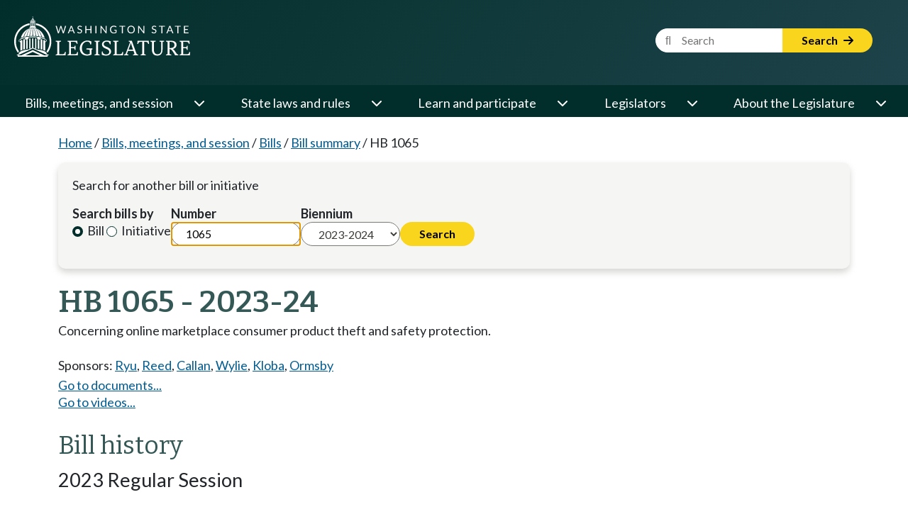

--- FILE ---
content_type: text/html; charset=utf-8
request_url: https://app.leg.wa.gov/billsummary?BillNumber=1065&Year=2023
body_size: 60320
content:

<!DOCTYPE html>
<html>
<head>
    <base href="/billsummary/" />
    <!--Blazor:{"type":"server","prerenderId":"6bb27b85da3144348f264d30cf5fccca","key":{"locationHash":"77D12F14A8105320B1AAED6AE7E689DA0EC4483270A645E84079EAA0FFDF550D:0","formattedComponentKey":""},"sequence":0,"descriptor":"CfDJ8D7fgvRdFOVFu8971itowr4jSTOGhY9/H/ZHh0E5TgE64rIIVn\u002BmyMaZkTfuXTwt9V\u002BNpSblXzWiwQ/uOZKaCIXEld/ImyQR6Cmuvh4\u002Bq8RBwGwf5kdrJox8k1cgxEd/Am1JzSHJkTufL2l0MM8bRgVT7zaEo7CNH25HtQ1xKdvNaIoVlh0GTMl4NCLNWWUDFF/w9ff7105RhVJY\u002BkDH42Ncnn22ohz8z\u002Bq\u002BkM8Geo9dJ5JwveHR57H1YhEnyziRUtrQyDozO7\u002BSXT\u002BIXoKfvvh56qfoa2TPg4H\u002B2GlB\u002B3b16zrm\u002B4eG\u002BNTCjAZRdVil8r/8e4Qtq/hm\u002BpvZBkQAO64\u002BJ3R\u002BZl5XwIB8qqboFG0a5\u002BF1xl8hfX0GP1Te8E8h6SnsYO3LBCR9F0TgqDwhQwum3RimyIIbDqACGvBgxu2OAylvnPEmTy9J\u002BwIqAogNCUu27dayDiaR2JIwRu7GFyk/4Ib/Hq4ietOKPY4wZnI2NknABjsB8NZRRUCsM3HpV9FRekpWX/asfHxVc6KmGqkjY0/AXl0QIqqa1lLlbAqTTISsMZJfIp1agFWtF\u002BeH\u002BYJB1qGI7BbdmczQSSiVmYU="}--><!--Blazor:{"prerenderId":"6bb27b85da3144348f264d30cf5fccca"}-->

    <meta charset="utf-8" />
    <meta name="viewport" content="width=device-width, initial-scale=1.0">
    <meta name="format-detection" content="telephone=no">
    <title>HB 1065 Washington State Legislature</title>

    <meta http-equiv="X-UA-Compatible" content="IE=EDGE" />
    <script type="text/javascript" src="/ruxitagentjs_ICANVfhqrux_10327251022105625.js" data-dtconfig="rid=RID_-1232931979|rpid=2068130066|domain=wa.gov|reportUrl=/rb_bf18608ouf|app=0b3f430752f1f34b|owasp=1|featureHash=ICANVfhqrux|srsr=10000|rdnt=1|uxrgce=1|cuc=34ku8urp|mel=100000|dpvc=1|md=mdcc1=dBillNumber,mdcc2=dInitiative,mdcc3=dYear,mdcc4=dChamber|lastModification=1768611145406|tp=500,50,0|srbbv=2|agentUri=/ruxitagentjs_ICANVfhqrux_10327251022105625.js"></script><link rel="shortcut icon" href="//app.leg.wa.gov/assets/images/favicon.ico" />
    <link rel="apple-touch-icon" href="//app.leg.wa.gov/assets/images/icon_standard_57.png" />
    <link rel="apple-touch-icon" sizes="72x72" href="//app.leg.wa.gov/assets/images/icon_ipad_72.png" />
    <link rel="apple-touch-icon" sizes="114x114" href="//app.leg.wa.gov/assets/images/icon_retina_114.png" />
    <link rel="apple-touch-icon-precomposed" href="//app.leg.wa.gov/Assets/images/icon_standard_57.png" />
    <script src="./lib/jquery/jquery.min.js"></script>

    <script type="text/javascript" src="//app.leg.wa.gov/assets/Javascript/Framework/2.0/baseFramework.min.js"></script>


    
    <link rel="stylesheet" href="./custom.css" />
    <script src="./lib/bootstrap/bootstrap.bundle.min.js"></script>
    <link rel="stylesheet" href="/billsummary/css/site.min.css?v=NpElsBV2mxUxBAjuUG8hwsb-78Fb1Chbhd8WfFjcNpg" />
    <script src="/billsummary/js/site.min.js?v=QCovNywspQvKVE3MZgTD-8j40i6dLsanx1sgh43VqnA"></script>

    <script type="text/javascript">
        WSL.Url.setRelativeRoot('/billsummary/');
    </script>

    <script>(function(i,s,o,g,r,a,m){i['GoogleAnalyticsObject']=r;i[r]=i[r]||function(){(i[r].q=i[r].q||[]).push(arguments)},i[r].l=1*new Date();a=s.createElement(o),m=s.getElementsByTagName(o)[0];a.async=1;a.src=g;m.parentNode.insertBefore(a,m)})(window,document,'script','//www.google-analytics.com/analytics.js','ga');ga('create', 'UA-798075-3', 'wa.gov');ga('send', 'pageview');</script>
    
        <!-- Google tag (gtag.js) -->
        <script async src="https://www.googletagmanager.com/gtag/js?id=G-7MNSK42VK7"></script>
        <script>
            window.dataLayer = window.dataLayer || [];
            function gtag(){dataLayer.push(arguments);}
            gtag('js', new Date());

            gtag('config', 'G-7MNSK42VK7');
        </script>
    
    <noscript>
        <meta http-equiv="refresh" content="0;url=/billsummary/Home/NoScript" />
    </noscript>

    <link rel="preconnect" href="https://fonts.googleapis.com">
    <link rel="preconnect" href="https://fonts.gstatic.com" crossorigin>
    <link href="https://fonts.googleapis.com/css2?family=Bitter:ital,wght@0,100..900;1,100..900&family=Lato:ital,wght@0,100;0,300;0,400;0,700;0,900;1,100;1,300;1,400;1,700;1,900&display=swap" rel="stylesheet">
    <link rel="stylesheet" href="https://cdnjs.cloudflare.com/ajax/libs/font-awesome/6.6.0/css/all.min.css" integrity="sha512-Kc323vGBEqzTmouAECnVceyQqyqdsSiqLQISBL29aUW4U/M7pSPA/gEUZQqv1cwx4OnYxTxve5UMg5GT6L4JJg==" crossorigin="anonymous" referrerpolicy="no-referrer" />

    <link href="./rcl.css" rel="stylesheet" />
    <link rel="stylesheet" href="./_content/PublicWebsite.Shared.Components/styles/pw-global.css" />
    <script src="./_content/PublicWebsite.Shared.Components/js/navigation.js"></script>

    <link rel="stylesheet" href="https://cdn.syncfusion.com/ej2/29.1.33/fluent.css" />
    <!-- Syncfusion ASP.NET MVC controls scripts -->
    <script src="https://cdn.syncfusion.com/ej2/29.1.33/dist/ej2.min.js"></script>
</head>
<body>
    <div class="main-layout-container">
        <!--Blazor:{"type":"server","prerenderId":"5e6fd48fa9fa48c8b360d7168b5548b3","key":{"locationHash":"B15F5FE46C41D668AE505AC00D26381E8FE8FB597B63444FD35CB493DCA5C122:0","formattedComponentKey":""},"sequence":1,"descriptor":"CfDJ8D7fgvRdFOVFu8971itowr7qmFvtlusLFrtmMdG6ShhcOhe/CmclN2RiVFfw5VF81GD0nfKSDCAlyiXLj/2anOsG5JldCnzeD4QkPvGe1AIKvoCzg11KBgYKwt251gRT81086RBUja\u002B/hrRk5TAdN2QnBL5zTr\u002BW9GAfQ0ek2NvUguuUjYbQEKLPdZxi/WXVVW2VUDh3O8xI8HRHe\u002BXZgGJ5pQiRFS539OR1/bF8fPhcu9U39TVDQNs5g5x7dE55c45M/WC81RtyzQl8ieTBBF\u002BSCouDI6st3BBjuSEkhYmujxLye9jPwSKgvGz4KMnaQ5NL66qqD3iL16/nw8gL6nuGex33TNwlFh51eC8TLLH2ZgyjsJmzEgx3w8ICXqwuvCxEUCrLPA5hy7cmKk19TzF3eP7NbLe9Jqe97XfjjxhWLuhZjzbKTTVCLd7wIuMRM9Bi5jzPISgwLp576Cln7ionKXvOQaUlzhXzoCwrRDowfpYCdrKgCqB7PgMhJExN5\u002B8fJyZTLCmilG8h4BvnuCAgpHORUQJ5FpSinX5jed9oEhfVn1BoGErhkogJ1jvU6y8O2LyGC8s/LR9Tf0CDtkU="}--><!--Blazor:{"prerenderId":"5e6fd48fa9fa48c8b360d7168b5548b3"}-->
        <!--Blazor:{"type":"server","prerenderId":"6053f9a0bb704e1eb7eebcb298bb2571","key":{"locationHash":"DAD593D055482EE076BC9DF6FF89176EBBCFC42D68076D121ADD5E2F26C5F8B2:0","formattedComponentKey":""},"sequence":2,"descriptor":"CfDJ8D7fgvRdFOVFu8971itowr5nOufv3ufTTZvywYlfVhnvZfXUjx5EVPZyyR7C1mz907530mQYWjRqQtcMZlVN7qDvt6xWMkKoCZ1U\u002BHG96fyvw/kfB7CZCnPyLKiD23ddJL\u002B7etTtibRZ2QXZAiygsE5hMiBErA4xtZtShF0YtNxwAC0VuawfCcEEIYxHODJmKRmK9lk2iVr4ywoIcQgmeg6mH0KF2tgOHPDswL6sQLWvcY4gG3D\u002BTUtcYWNS2XaI7bu9FhEbP5QvEYYt96gcO0lcaO6uniXraTQXiGBsKmiuXBGXipiTCN/uGUtAxjO5tA7/l9KrgDPrKWTar2agb2cJ/FKLn8K20lzZ/ii4E1gzscyUpysLHXvZod9DTdAAvJsQrC1oSUW3fhUS70uN44yhfBKUbMRhH97k6MocuEh7JHSOF/qWhQIBoz76IfOBTlbdx4RyOuqy27rE5vUCeoMieRuOicrQlzUa4eXI1QPmL9UmLb04COPhQZxWeu\u002Bv0GNeP5OWxFYg/9wTA4rrtTWjmh/sHSFqLfiUS8BMtjqS6HHgesJwQM9h9OO4PNbGT\u002Bl\u002BI\u002BZ3g\u002B1ZBHfudYF3QsQ="}--><div class="pw-header-component" b-941zr87zcj><header b-941zr87zcj><div id="menu-open" b-941zr87zcj><button onclick="Navigation.openMenu();" b-941zr87zcj><i class="fa-solid fa-bars" b-941zr87zcj></i> <span b-941zr87zcj>Menu</span></button></div>
        <div class="row g-0" b-941zr87zcj><div class="col-4" b-941zr87zcj><a href="https://leg.wa.gov" b-941zr87zcj><img src="_content/PublicWebsite.Shared.Components/images/logo.svg" class="page-logo" alt="Washington State Legislature Home" id="logo" b-941zr87zcj></a></div>
            <div class="col-8" b-941zr87zcj><div id="siteSearch" class="float-end" b-941zr87zcj><div class="input-group" b-941zr87zcj><label class="visually-hidden" for="headerSearchTerm" b-941zr87zcj>Website Search Term</label>
                        <input type="text" id="headerSearchTerm" class="input-text search-term" placeholder="&#xF002;&nbsp;&nbsp;&nbsp;&nbsp;&nbsp;Search" b-941zr87zcj>
                        <button onclick="Navigation.siteSearch();" b-941zr87zcj>Search <i class="fa-solid fa-arrow-right" b-941zr87zcj></i></button></div></div>
                <div id="googleOptions" class="float-end" b-941zr87zcj><div id="googleTranslate" b-941zr87zcj></div></div></div></div></header></div>

<script type="text/javascript" src="//translate.google.com/translate_a/element.js?cb=googleTranslateElementInit" b-941zr87zcj></script><!--Blazor:{"prerenderId":"6053f9a0bb704e1eb7eebcb298bb2571"}-->
        <!--Blazor:{"type":"server","prerenderId":"89d2c6b3596048339c74eb141968842b","key":{"locationHash":"EC630D538378C36B07C5B8E023B2712EA53F2336E6F36AC0A2E3AF8FBB8A2C87:0","formattedComponentKey":""},"sequence":3,"descriptor":"CfDJ8D7fgvRdFOVFu8971itowr7lMqgt5w6q6e77f1fK3AtCrJU3lYWH3Nxka2bSDfLL5xWyUJutHaK2VYqepCfNxc76ogEXcIlJ01zzMSwzDNrUmEyX0mPffhxuYJjpO2qwMdx1OX4Xz\u002BndnxxnDWmDXikJVPWAosBNESUnJ1D2OSkBh5ddn3HOhXfW5XvXlaTlnYXvmWK/09x1R5908CX4IDyyBa0vOlHcIoWP0suE/gAS39jXxdnnJetmXac9llSSmp/zx0MfhPA9mEoiA28m3/WVY2h\u002Boxza2H2bqBhGvQFdwm38sHk9WL5Fkkd8IwxpuMgV2AAHrUS9tfnzXa\u002BABEYEoCbrl2IU0PDd89xVwZd23PAlVuYXTr69hsiXUEXgq5IlI5b/vU3VDAhhTlfYi8/lqQyzEZY9ZcG1OYx3MDJ2989buZ6rSlF4kwevpJnl5LM5wnLmFH4W4H4pMI2jVvhhE5kX60EG/yjrrJuxqQ3xuJJtk8HVC5Tgdo6uzzep6css7eS2/wT7s9JUvoc2DKowqzeQwn8KpL4pmpf9bWaBMyqmrBy0WgX6Qje5mW2wn8sl1lnzFDRxpj3huec0pz4="}--><div class="pw-navbar-component" b-bu8pxafeas><nav b-bu8pxafeas><div id="menu-close" b-bu8pxafeas><div b-bu8pxafeas>
                Menu
            </div>
            <div b-bu8pxafeas><button onclick="Navigation.closeMenu();" b-bu8pxafeas><i class="fa-solid fa-xmark" b-bu8pxafeas></i>
                    <span b-bu8pxafeas>Menu</span></button></div></div>

        <div id="menu-tools" b-bu8pxafeas><div id="nav-google-container" b-bu8pxafeas></div>
            <div id="site-search" b-bu8pxafeas><div class="input-group" b-bu8pxafeas><label for="nav-searchterm" b-bu8pxafeas>Website Search Term</label>
                    <input type="text" id="nav-searchterm" placeholder="&#xF002;&nbsp;&nbsp;&nbsp;&nbsp;&nbsp;Search" b-bu8pxafeas>
                    <button onclick="Navigation.transferToSearchApp()" b-bu8pxafeas>Search <i class="fa-solid fa-arrow-right" b-bu8pxafeas></i></button></div></div></div>

        <ul role="list" class="level1" b-bu8pxafeas><li role="listitem" b-bu8pxafeas><span class="desktop-link " b-bu8pxafeas><a href="https://leg.wa.gov/bills-meetings-and-session/" class="dropdown-item" b-bu8pxafeas>Bills, meetings, and session</a>
                                <button class="level1" onclick="Navigation.showMenu(this)" aria-expanded="false" aria-label="Open or close &#x27;Bills, meetings, and session&#x27; sub-menu" aria-controls="level1-menu-0" id="level1-button-0" b-bu8pxafeas><i class="fa-solid fa-chevron-down" b-bu8pxafeas></i></button></span>
                            <span class="mobile-link" b-bu8pxafeas><a href="https://leg.wa.gov/bills-meetings-and-session/" b-bu8pxafeas>Bills, meetings, and session</a>
                                <button class="level1" onclick="Navigation.showMenu(this)" aria-label="Open or close &#x27;Bills, meetings, and session&#x27; sub-menu" aria-expanded="false" aria-controls="level1-menu-0" id="level1-button-0" b-bu8pxafeas><i class="fa-solid fa-chevron-down" b-bu8pxafeas></i></button></span><ul class="level2  " id="level1-menu-0" role="region" aria-labelledby="level1-button-0" b-bu8pxafeas><li class="level2-item" b-bu8pxafeas><div b-bu8pxafeas><div class="left-menu" b-bu8pxafeas><span b-bu8pxafeas><a href="https://leg.wa.gov/bills-meetings-and-session/bills/" target="_self" b-bu8pxafeas>Bills</a>
                                                                <button class="level2" onclick="Navigation.showSubmenu(this)" onmouseover="Navigation.showSubmenu(this, true)" aria-label="Open or close &#x27;Bills&#x27; sub-menu" aria-expanded="false" aria-controls="level2-menu-0" id="level2-button-0" b-bu8pxafeas><i class="fa-solid fa-chevron-right" b-bu8pxafeas></i></button></span></div>
                                                        <div class="right-menu" b-bu8pxafeas><ul class="level3" style="columns:2" id="level2-menu-0" role="region" aria-labelledby="level2-button-0" b-bu8pxafeas><li b-bu8pxafeas><a href="https://leg.wa.gov/bills-meetings-and-session/bills/how-to-track-a-bill/" target="_self" class="dropdown-item" b-bu8pxafeas>How to track a bill</a></li><li b-bu8pxafeas><a href="https://leg.wa.gov/bills-meetings-and-session/bills/how-to-comment-on-a-bill/" target="_self" class="dropdown-item" b-bu8pxafeas>How to comment on a bill</a></li><li b-bu8pxafeas><a href="https://leg.wa.gov/bills-meetings-and-session/bills/help-with-bills/" target="_self" class="dropdown-item" b-bu8pxafeas>Help with bills</a></li><li b-bu8pxafeas><a href="https://leg.wa.gov/bills-meetings-and-session/bills/data-and-statistics/" target="_self" class="dropdown-item" b-bu8pxafeas>Data and statistics</a></li><li b-bu8pxafeas><a href="https://app.leg.wa.gov/billinfo/prefiled" target="_self" class="dropdown-item" b-bu8pxafeas>Prefiled bills</a></li></ul></div></div></li><li class="level2-item" b-bu8pxafeas><div b-bu8pxafeas><div class="left-menu" b-bu8pxafeas><span b-bu8pxafeas><a href="https://app.leg.wa.gov/committeeschedules/" target="_self" b-bu8pxafeas>Meeting schedules</a></span></div>
                                                        <div class="right-menu" b-bu8pxafeas></div></div></li><li class="level2-item" b-bu8pxafeas><div b-bu8pxafeas><div class="left-menu" b-bu8pxafeas><span b-bu8pxafeas><a href="https://leg.wa.gov/bills-meetings-and-session/session/" target="_self" b-bu8pxafeas>Session</a>
                                                                <button class="level2" onclick="Navigation.showSubmenu(this)" onmouseover="Navigation.showSubmenu(this, true)" aria-label="Open or close &#x27;Session&#x27; sub-menu" aria-expanded="false" aria-controls="level2-menu-1" id="level2-button-1" b-bu8pxafeas><i class="fa-solid fa-chevron-right" b-bu8pxafeas></i></button></span></div>
                                                        <div class="right-menu" b-bu8pxafeas><ul class="level3" style="" id="level2-menu-1" role="region" aria-labelledby="level2-button-1" b-bu8pxafeas><li b-bu8pxafeas><a href="https://leg.wa.gov/bills-meetings-and-session/session/how-to-testify-at-a-committee-meeting/" target="_self" class="dropdown-item" b-bu8pxafeas>How to testify at a committee meeting</a></li><li b-bu8pxafeas><a href="https://leg.wa.gov/bills-meetings-and-session/session/session-documents/" target="_self" class="dropdown-item" b-bu8pxafeas>Session documents</a></li></ul></div></div></li><li class="level2-item" b-bu8pxafeas><div b-bu8pxafeas><div class="left-menu" b-bu8pxafeas><span b-bu8pxafeas><a href="https://app.leg.wa.gov/billinfo/initiatives" target="_self" b-bu8pxafeas>Initiatives and referenda</a></span></div>
                                                        <div class="right-menu" b-bu8pxafeas></div></div></li></ul></li><li role="listitem" b-bu8pxafeas><span class="desktop-link " b-bu8pxafeas><a href="https://leg.wa.gov/state-laws-and-rules/" class="dropdown-item" b-bu8pxafeas>State laws and rules</a>
                                <button class="level1" onclick="Navigation.showMenu(this)" aria-expanded="false" aria-label="Open or close &#x27;State laws and rules&#x27; sub-menu" aria-controls="level1-menu-1" id="level1-button-1" b-bu8pxafeas><i class="fa-solid fa-chevron-down" b-bu8pxafeas></i></button></span>
                            <span class="mobile-link" b-bu8pxafeas><a href="https://leg.wa.gov/state-laws-and-rules/" b-bu8pxafeas>State laws and rules</a>
                                <button class="level1" onclick="Navigation.showMenu(this)" aria-label="Open or close &#x27;State laws and rules&#x27; sub-menu" aria-expanded="false" aria-controls="level1-menu-1" id="level1-button-1" b-bu8pxafeas><i class="fa-solid fa-chevron-down" b-bu8pxafeas></i></button></span><ul class="level2  " id="level1-menu-1" role="region" aria-labelledby="level1-button-1" b-bu8pxafeas><li class="level2-item" b-bu8pxafeas><div b-bu8pxafeas><div class="left-menu" b-bu8pxafeas><span b-bu8pxafeas><a href="https://leg.wa.gov/state-laws-and-rules/washington-state-constitution/" target="_self" b-bu8pxafeas>Washington State Constitution</a></span></div>
                                                        <div class="right-menu" b-bu8pxafeas></div></div></li><li class="level2-item" b-bu8pxafeas><div b-bu8pxafeas><div class="left-menu" b-bu8pxafeas><span b-bu8pxafeas><a href="https://leg.wa.gov/state-laws-and-rules/state-laws-rcw/" target="_self" b-bu8pxafeas>State laws (RCW)</a>
                                                                <button class="level2" onclick="Navigation.showSubmenu(this)" onmouseover="Navigation.showSubmenu(this, true)" aria-label="Open or close &#x27;State laws (RCW)&#x27; sub-menu" aria-expanded="false" aria-controls="level2-menu-2" id="level2-button-2" b-bu8pxafeas><i class="fa-solid fa-chevron-right" b-bu8pxafeas></i></button></span></div>
                                                        <div class="right-menu" b-bu8pxafeas><ul class="level3" style="" id="level2-menu-2" role="region" aria-labelledby="level2-button-2" b-bu8pxafeas><li b-bu8pxafeas><a href="https://leg.wa.gov/state-laws-and-rules/state-laws-rcw/session-laws/" target="_self" class="dropdown-item" b-bu8pxafeas>Session laws</a></li><li b-bu8pxafeas><a href="https://leg.wa.gov/state-laws-and-rules/state-laws-rcw/past-versions-of-state-laws/" target="_self" class="dropdown-item" b-bu8pxafeas>Past versions of state laws</a></li><li b-bu8pxafeas><a href="https://leg.wa.gov/state-laws-and-rules/state-laws-rcw/help-with-state-laws/" target="_self" class="dropdown-item" b-bu8pxafeas>Help with state laws</a></li></ul></div></div></li><li class="level2-item" b-bu8pxafeas><div b-bu8pxafeas><div class="left-menu" b-bu8pxafeas><span b-bu8pxafeas><a href="https://leg.wa.gov/state-laws-and-rules/state-rules-wac/" target="_self" b-bu8pxafeas>State rules (WAC)</a>
                                                                <button class="level2" onclick="Navigation.showSubmenu(this)" onmouseover="Navigation.showSubmenu(this, true)" aria-label="Open or close &#x27;State rules (WAC)&#x27; sub-menu" aria-expanded="false" aria-controls="level2-menu-3" id="level2-button-3" b-bu8pxafeas><i class="fa-solid fa-chevron-right" b-bu8pxafeas></i></button></span></div>
                                                        <div class="right-menu" b-bu8pxafeas><ul class="level3" style="" id="level2-menu-3" role="region" aria-labelledby="level2-button-3" b-bu8pxafeas><li b-bu8pxafeas><a href="https://leg.wa.gov/state-laws-and-rules/state-rules-wac/past-versions-of-state-rules/" target="_self" class="dropdown-item" b-bu8pxafeas>Past versions of state rules</a></li></ul></div></div></li><li class="level2-item" b-bu8pxafeas><div b-bu8pxafeas><div class="left-menu" b-bu8pxafeas><span b-bu8pxafeas><a href="https://leg.wa.gov/state-laws-and-rules/washington-state-register/" target="_self" b-bu8pxafeas>Washington State Register</a>
                                                                <button class="level2" onclick="Navigation.showSubmenu(this)" onmouseover="Navigation.showSubmenu(this, true)" aria-label="Open or close &#x27;Washington State Register&#x27; sub-menu" aria-expanded="false" aria-controls="level2-menu-4" id="level2-button-4" b-bu8pxafeas><i class="fa-solid fa-chevron-right" b-bu8pxafeas></i></button></span></div>
                                                        <div class="right-menu" b-bu8pxafeas><ul class="level3" style="" id="level2-menu-4" role="region" aria-labelledby="level2-button-4" b-bu8pxafeas><li b-bu8pxafeas><a href="https://leg.wa.gov/state-laws-and-rules/washington-state-register/rule-making-help/" target="_self" class="dropdown-item" b-bu8pxafeas>Rule-making help</a></li><li b-bu8pxafeas><a href="https://leg.wa.gov/state-laws-and-rules/washington-state-register/rule-making-activity/" target="_self" class="dropdown-item" b-bu8pxafeas>Rule-making activity</a></li></ul></div></div></li><li class="level2-item" b-bu8pxafeas><div b-bu8pxafeas><div class="left-menu" b-bu8pxafeas><span b-bu8pxafeas><a href="https://leg.wa.gov/state-laws-and-rules/washington-state-register/rule-making-help/rule-drafting-service-rds/" target="_self" b-bu8pxafeas>Rule Drafting Service (RDS)</a></span></div>
                                                        <div class="right-menu" b-bu8pxafeas></div></div></li></ul></li><li role="listitem" b-bu8pxafeas><span class="desktop-link " b-bu8pxafeas><a href="https://leg.wa.gov/learn-and-participate/" class="dropdown-item" b-bu8pxafeas>Learn and participate</a>
                                <button class="level1" onclick="Navigation.showMenu(this)" aria-expanded="false" aria-label="Open or close &#x27;Learn and participate&#x27; sub-menu" aria-controls="level1-menu-2" id="level1-button-2" b-bu8pxafeas><i class="fa-solid fa-chevron-down" b-bu8pxafeas></i></button></span>
                            <span class="mobile-link" b-bu8pxafeas><a href="https://leg.wa.gov/learn-and-participate/" b-bu8pxafeas>Learn and participate</a>
                                <button class="level1" onclick="Navigation.showMenu(this)" aria-label="Open or close &#x27;Learn and participate&#x27; sub-menu" aria-expanded="false" aria-controls="level1-menu-2" id="level1-button-2" b-bu8pxafeas><i class="fa-solid fa-chevron-down" b-bu8pxafeas></i></button></span><ul class="level2  " id="level1-menu-2" role="region" aria-labelledby="level1-button-2" b-bu8pxafeas><li class="level2-item" b-bu8pxafeas><div b-bu8pxafeas><div class="left-menu" b-bu8pxafeas><span b-bu8pxafeas><a href="https://leg.wa.gov/learn-and-participate/civic-education-programs/" target="_self" b-bu8pxafeas>Civic education programs</a>
                                                                <button class="level2" onclick="Navigation.showSubmenu(this)" onmouseover="Navigation.showSubmenu(this, true)" aria-label="Open or close &#x27;Civic education programs&#x27; sub-menu" aria-expanded="false" aria-controls="level2-menu-5" id="level2-button-5" b-bu8pxafeas><i class="fa-solid fa-chevron-right" b-bu8pxafeas></i></button></span></div>
                                                        <div class="right-menu" b-bu8pxafeas><ul class="level3" style="" id="level2-menu-5" role="region" aria-labelledby="level2-button-5" b-bu8pxafeas><li b-bu8pxafeas><a href="https://leg.wa.gov/learn-and-participate/civic-education-programs/page-program/" target="_self" class="dropdown-item" b-bu8pxafeas>Page Program</a></li><li b-bu8pxafeas><a href="https://leg.wa.gov/learn-and-participate/civic-education-programs/internship-program/" target="_self" class="dropdown-item" b-bu8pxafeas>Internship Program</a></li><li b-bu8pxafeas><a href="https://leg.wa.gov/learn-and-participate/civic-education-programs/legislative-scholar-program/" target="_self" class="dropdown-item" b-bu8pxafeas>Legislative Scholar Program</a></li></ul></div></div></li><li class="level2-item" b-bu8pxafeas><div b-bu8pxafeas><div class="left-menu" b-bu8pxafeas><span b-bu8pxafeas><a href="https://leg.wa.gov/learn-and-participate/how-a-bill-becomes-a-law/" target="_self" b-bu8pxafeas>How a bill becomes a law</a></span></div>
                                                        <div class="right-menu" b-bu8pxafeas></div></div></li><li class="level2-item" b-bu8pxafeas><div b-bu8pxafeas><div class="left-menu" b-bu8pxafeas><span b-bu8pxafeas><a href="https://leg.wa.gov/learn-and-participate/how-to-participate-in-the-lawmaking-process/" target="_self" b-bu8pxafeas>How to participate in the lawmaking process</a></span></div>
                                                        <div class="right-menu" b-bu8pxafeas></div></div></li><li class="level2-item" b-bu8pxafeas><div b-bu8pxafeas><div class="left-menu" b-bu8pxafeas><span b-bu8pxafeas><a href="https://leg.wa.gov/learn-and-participate/educational-resources/" target="_self" b-bu8pxafeas>Educational resources</a>
                                                                <button class="level2" onclick="Navigation.showSubmenu(this)" onmouseover="Navigation.showSubmenu(this, true)" aria-label="Open or close &#x27;Educational resources&#x27; sub-menu" aria-expanded="false" aria-controls="level2-menu-6" id="level2-button-6" b-bu8pxafeas><i class="fa-solid fa-chevron-right" b-bu8pxafeas></i></button></span></div>
                                                        <div class="right-menu" b-bu8pxafeas><ul class="level3" style="columns:2" id="level2-menu-6" role="region" aria-labelledby="level2-button-6" b-bu8pxafeas><li b-bu8pxafeas><a href="https://leg.wa.gov/learn-and-participate/educational-resources/classroom-and-learning-materials/" target="_self" class="dropdown-item" b-bu8pxafeas>Classroom and learning materials</a></li><li b-bu8pxafeas><a href="https://leg.wa.gov/learn-and-participate/educational-resources/legislative-documents-in-alphabetical-order/" target="_self" class="dropdown-item" b-bu8pxafeas>Legislative documents in alphabetical order</a></li><li b-bu8pxafeas><a href="https://leg.wa.gov/learn-and-participate/educational-resources/pension-education/" target="_self" class="dropdown-item" b-bu8pxafeas>Pension education</a></li><li b-bu8pxafeas><a href="https://leg.wa.gov/learn-and-participate/educational-resources/state-symbols/" target="_self" class="dropdown-item" b-bu8pxafeas>State symbols</a></li><li b-bu8pxafeas><a href="https://leg.wa.gov/learn-and-participate/educational-resources/civics-organizations/" target="_self" class="dropdown-item" b-bu8pxafeas>Civics organizations</a></li></ul></div></div></li><li class="level2-item" b-bu8pxafeas><div b-bu8pxafeas><div class="left-menu" b-bu8pxafeas><span b-bu8pxafeas><a href="https://fiscal.wa.gov/" target="_blank" b-bu8pxafeas>State budgets (fiscal.wa.gov)</a></span></div>
                                                        <div class="right-menu" b-bu8pxafeas></div></div></li><li class="level2-item" b-bu8pxafeas><div b-bu8pxafeas><div class="left-menu" b-bu8pxafeas><span b-bu8pxafeas><a href="https://leg.wa.gov/learn-and-participate/glossary/" target="_self" b-bu8pxafeas>Glossary of legislative terms</a></span></div>
                                                        <div class="right-menu" b-bu8pxafeas></div></div></li></ul></li><li role="listitem" b-bu8pxafeas><span class="desktop-link " b-bu8pxafeas><a href="https://leg.wa.gov/legislators/" class="dropdown-item" b-bu8pxafeas>Legislators</a>
                                <button class="level1" onclick="Navigation.showMenu(this)" aria-expanded="false" aria-label="Open or close &#x27;Legislators&#x27; sub-menu" aria-controls="level1-menu-3" id="level1-button-3" b-bu8pxafeas><i class="fa-solid fa-chevron-down" b-bu8pxafeas></i></button></span>
                            <span class="mobile-link" b-bu8pxafeas><a href="https://leg.wa.gov/legislators/" b-bu8pxafeas>Legislators</a>
                                <button class="level1" onclick="Navigation.showMenu(this)" aria-label="Open or close &#x27;Legislators&#x27; sub-menu" aria-expanded="false" aria-controls="level1-menu-3" id="level1-button-3" b-bu8pxafeas><i class="fa-solid fa-chevron-down" b-bu8pxafeas></i></button></span><ul class="level2  " id="level1-menu-3" role="region" aria-labelledby="level1-button-3" b-bu8pxafeas><li class="level2-item" b-bu8pxafeas><div b-bu8pxafeas><div class="left-menu" b-bu8pxafeas><span b-bu8pxafeas><a href="https://app.leg.wa.gov/districtfinder" target="_self" b-bu8pxafeas>District Finder</a></span></div>
                                                        <div class="right-menu" b-bu8pxafeas></div></div></li><li class="level2-item" b-bu8pxafeas><div b-bu8pxafeas><div class="left-menu" b-bu8pxafeas><span b-bu8pxafeas><a href="https://leg.wa.gov/legislators/legislator-directories/" target="_self" b-bu8pxafeas>Legislator directories</a></span></div>
                                                        <div class="right-menu" b-bu8pxafeas></div></div></li><li class="level2-item" b-bu8pxafeas><div b-bu8pxafeas><div class="left-menu" b-bu8pxafeas><span b-bu8pxafeas><a href="https://leg.wa.gov/legislators/how-to-send-a-message-to-a-legislator/" target="_self" b-bu8pxafeas>How to send a message to a legislator</a></span></div>
                                                        <div class="right-menu" b-bu8pxafeas></div></div></li><li class="level2-item" b-bu8pxafeas><div b-bu8pxafeas><div class="left-menu" b-bu8pxafeas><span b-bu8pxafeas><a href="https://leg.wa.gov/legislators/house-and-senate-class-photos/" target="_self" b-bu8pxafeas>House and Senate class photos</a>
                                                                <button class="level2" onclick="Navigation.showSubmenu(this)" onmouseover="Navigation.showSubmenu(this, true)" aria-label="Open or close &#x27;House and Senate class photos&#x27; sub-menu" aria-expanded="false" aria-controls="level2-menu-7" id="level2-button-7" b-bu8pxafeas><i class="fa-solid fa-chevron-right" b-bu8pxafeas></i></button></span></div>
                                                        <div class="right-menu" b-bu8pxafeas><ul class="level3" style="" id="level2-menu-7" role="region" aria-labelledby="level2-button-7" b-bu8pxafeas><li b-bu8pxafeas><a href="https://leg.wa.gov/legislators/house-and-senate-class-photos/house-class-photos/" target="_self" class="dropdown-item" b-bu8pxafeas>House Class Photos</a></li><li b-bu8pxafeas><a href="https://leg.wa.gov/legislators/house-and-senate-class-photos/senate-class-photos/" target="_self" class="dropdown-item" b-bu8pxafeas>Senate Class Photos</a></li></ul></div></div></li></ul></li><li role="listitem" b-bu8pxafeas><span class="desktop-link " b-bu8pxafeas><a href="https://leg.wa.gov/about-the-legislature/" class="dropdown-item" b-bu8pxafeas>About the Legislature</a>
                                <button class="level1" onclick="Navigation.showMenu(this)" aria-expanded="false" aria-label="Open or close &#x27;About the Legislature&#x27; sub-menu" aria-controls="level1-menu-4" id="level1-button-4" b-bu8pxafeas><i class="fa-solid fa-chevron-down" b-bu8pxafeas></i></button></span>
                            <span class="mobile-link" b-bu8pxafeas><a href="https://leg.wa.gov/about-the-legislature/" b-bu8pxafeas>About the Legislature</a>
                                <button class="level1" onclick="Navigation.showMenu(this)" aria-label="Open or close &#x27;About the Legislature&#x27; sub-menu" aria-expanded="false" aria-controls="level1-menu-4" id="level1-button-4" b-bu8pxafeas><i class="fa-solid fa-chevron-down" b-bu8pxafeas></i></button></span><ul class="level2  " id="level1-menu-4" role="region" aria-labelledby="level1-button-4" b-bu8pxafeas><li class="level2-item" b-bu8pxafeas><div b-bu8pxafeas><div class="left-menu" b-bu8pxafeas><span b-bu8pxafeas><a href="https://leg.wa.gov/about-the-legislature/house-of-representatives/" target="_self" b-bu8pxafeas>House of Representatives</a>
                                                                <button class="level2" onclick="Navigation.showSubmenu(this)" onmouseover="Navigation.showSubmenu(this, true)" aria-label="Open or close &#x27;House of Representatives&#x27; sub-menu" aria-expanded="false" aria-controls="level2-menu-8" id="level2-button-8" b-bu8pxafeas><i class="fa-solid fa-chevron-right" b-bu8pxafeas></i></button></span></div>
                                                        <div class="right-menu" b-bu8pxafeas><ul class="level3" style="" id="level2-menu-8" role="region" aria-labelledby="level2-button-8" b-bu8pxafeas><li b-bu8pxafeas><a href="https://leg.wa.gov/about-the-legislature/house-of-representatives/house-administration/" target="_self" class="dropdown-item" b-bu8pxafeas>House Administration</a></li><li b-bu8pxafeas><a href="https://leg.wa.gov/about-the-legislature/house-of-representatives/office-of-program-research/" target="_self" class="dropdown-item" b-bu8pxafeas>Office of Program Research</a></li></ul></div></div></li><li class="level2-item" b-bu8pxafeas><div b-bu8pxafeas><div class="left-menu" b-bu8pxafeas><span b-bu8pxafeas><a href="https://leg.wa.gov/about-the-legislature/senate/" target="_self" b-bu8pxafeas>Senate</a>
                                                                <button class="level2" onclick="Navigation.showSubmenu(this)" onmouseover="Navigation.showSubmenu(this, true)" aria-label="Open or close &#x27;Senate&#x27; sub-menu" aria-expanded="false" aria-controls="level2-menu-9" id="level2-button-9" b-bu8pxafeas><i class="fa-solid fa-chevron-right" b-bu8pxafeas></i></button></span></div>
                                                        <div class="right-menu" b-bu8pxafeas><ul class="level3" style="" id="level2-menu-9" role="region" aria-labelledby="level2-button-9" b-bu8pxafeas><li b-bu8pxafeas><a href="https://leg.wa.gov/about-the-legislature/senate/senate-committee-services/" target="_self" class="dropdown-item" b-bu8pxafeas>Senate Committee Services</a></li><li b-bu8pxafeas><a href="https://leg.wa.gov/about-the-legislature/senate/schedules/" target="_self" class="dropdown-item" b-bu8pxafeas>Schedules</a></li><li b-bu8pxafeas><a href="https://leg.wa.gov/about-the-legislature/senate/leadership/" target="_self" class="dropdown-item" b-bu8pxafeas>Leadership</a></li><li b-bu8pxafeas><a href="https://leg.wa.gov/about-the-legislature/senate/administration/" target="_self" class="dropdown-item" b-bu8pxafeas>Administration</a></li></ul></div></div></li><li class="level2-item" b-bu8pxafeas><div b-bu8pxafeas><div class="left-menu" b-bu8pxafeas><span b-bu8pxafeas><a href="https://leg.wa.gov/about-the-legislature/committees/" target="_self" b-bu8pxafeas>Committees</a></span></div>
                                                        <div class="right-menu" b-bu8pxafeas></div></div></li><li class="level2-item" b-bu8pxafeas><div b-bu8pxafeas><div class="left-menu" b-bu8pxafeas><span b-bu8pxafeas><a href="https://leg.wa.gov/about-the-legislature/legislative-information-center/" target="_self" b-bu8pxafeas>Legislative Information Center</a></span></div>
                                                        <div class="right-menu" b-bu8pxafeas></div></div></li><li class="level2-item" b-bu8pxafeas><div b-bu8pxafeas><div class="left-menu" b-bu8pxafeas><span b-bu8pxafeas><a href="https://leg.wa.gov/about-the-legislature/legislative-agencies/" target="_self" b-bu8pxafeas>Legislative agencies</a>
                                                                <button class="level2" onclick="Navigation.showSubmenu(this)" onmouseover="Navigation.showSubmenu(this, true)" aria-label="Open or close &#x27;Legislative agencies&#x27; sub-menu" aria-expanded="false" aria-controls="level2-menu-10" id="level2-button-10" b-bu8pxafeas><i class="fa-solid fa-chevron-right" b-bu8pxafeas></i></button></span></div>
                                                        <div class="right-menu" b-bu8pxafeas><ul class="level3" style="columns:2" id="level2-menu-10" role="region" aria-labelledby="level2-button-10" b-bu8pxafeas><li b-bu8pxafeas><a href="https://leg.wa.gov/about-the-legislature/legislative-agencies/jlarc/" target="_self" class="dropdown-item" b-bu8pxafeas>Joint Legislative Audit and Review Committee (JLARC)</a></li><li b-bu8pxafeas><a href="https://leg.wa.gov/about-the-legislature/legislative-agencies/jtc/" target="_self" class="dropdown-item" b-bu8pxafeas>Joint Transportation Committee (JTC)</a></li><li b-bu8pxafeas><a href="https://leg.wa.gov/about-the-legislature/legislative-agencies/leb/" target="_self" class="dropdown-item" b-bu8pxafeas>Legislative Ethics Board (LEB)</a></li><li b-bu8pxafeas><a href="https://leg.wa.gov/about-the-legislature/legislative-agencies/leap/" target="_self" class="dropdown-item" b-bu8pxafeas>Legislative Evaluation and Accountability Program (LEAP) Committee</a></li><li b-bu8pxafeas><a href="https://leg.wa.gov/about-the-legislature/legislative-agencies/leg-tech/" target="_self" class="dropdown-item" b-bu8pxafeas>Legislative Service Center (LEG-TECH)</a></li><li b-bu8pxafeas><a href="https://lss.leg.wa.gov/" target="_blank" class="dropdown-item" b-bu8pxafeas>Legislative Support Services (LSS)</a></li><li b-bu8pxafeas><a href="https://leg.wa.gov/about-the-legislature/legislative-agencies/cro/" target="_self" class="dropdown-item" b-bu8pxafeas>Office of the Code Reviser (CRO)</a></li><li b-bu8pxafeas><a href="https://leg.wa.gov/about-the-legislature/legislative-agencies/osllr/" target="_self" class="dropdown-item" b-bu8pxafeas>Office of State Legislative Labor Relations (OSLLR)</a></li><li b-bu8pxafeas><a href="https://leg.wa.gov/about-the-legislature/legislative-agencies/osa/" target="_self" class="dropdown-item" b-bu8pxafeas>Office of the State Actuary (OSA)</a></li></ul></div></div></li><li class="level2-item" b-bu8pxafeas><div b-bu8pxafeas><div class="left-menu" b-bu8pxafeas><span b-bu8pxafeas><a href="https://leg.wa.gov/about-the-legislature/legislative-procedures/" target="_self" b-bu8pxafeas>Legislative procedures</a>
                                                                <button class="level2" onclick="Navigation.showSubmenu(this)" onmouseover="Navigation.showSubmenu(this, true)" aria-label="Open or close &#x27;Legislative procedures&#x27; sub-menu" aria-expanded="false" aria-controls="level2-menu-11" id="level2-button-11" b-bu8pxafeas><i class="fa-solid fa-chevron-right" b-bu8pxafeas></i></button></span></div>
                                                        <div class="right-menu" b-bu8pxafeas><ul class="level3" style="columns:2" id="level2-menu-11" role="region" aria-labelledby="level2-button-11" b-bu8pxafeas><li b-bu8pxafeas><a href="https://leg.wa.gov/about-the-legislature/legislative-procedures/house-rules/" target="_self" class="dropdown-item" b-bu8pxafeas>House rules</a></li><li b-bu8pxafeas><a href="https://leg.wa.gov/about-the-legislature/legislative-procedures/senate-rules/" target="_self" class="dropdown-item" b-bu8pxafeas>Senate rules</a></li><li b-bu8pxafeas><a href="https://leg.wa.gov/about-the-legislature/legislative-procedures/joint-rules/" target="_self" class="dropdown-item" b-bu8pxafeas>Joint rules</a></li><li b-bu8pxafeas><a href="https://leg.wa.gov/about-the-legislature/legislative-procedures/reeds-rules/" target="_self" class="dropdown-item" b-bu8pxafeas>Reed&#x27;s Rules</a></li><li b-bu8pxafeas><a href="https://leg.wa.gov/about-the-legislature/legislative-procedures/senate-emergency-parliamentary-rules/" target="_self" class="dropdown-item" b-bu8pxafeas>Senate emergency parliamentary rules</a></li><li b-bu8pxafeas><a href="https://leg.wa.gov/about-the-legislature/senate/administration/senate-committee-room-rules/" target="_self" class="dropdown-item" b-bu8pxafeas>Senate committee room rules</a></li><li b-bu8pxafeas><a href="https://leg.wa.gov/about-the-legislature/legislative-procedures/code-revisers-office-procedures/" target="_self" class="dropdown-item" b-bu8pxafeas>Code Reviser&#x27;s Office Procedures</a></li><li b-bu8pxafeas><a href="https://leg.wa.gov/about-the-legislature/legislative-procedures/ethics-board-rules/" target="_self" class="dropdown-item" b-bu8pxafeas>Ethics Board rules</a></li><li b-bu8pxafeas><a href="https://leg.wa.gov/state-laws-and-rules/washington-state-constitution/" target="_self" class="dropdown-item" b-bu8pxafeas>Washington State Constitution</a></li></ul></div></div></li><li class="level2-item" b-bu8pxafeas><div b-bu8pxafeas><div class="left-menu" b-bu8pxafeas><span b-bu8pxafeas><a href="https://leg.wa.gov/about-the-legislature/ethics/" target="_self" b-bu8pxafeas>Ethics</a>
                                                                <button class="level2" onclick="Navigation.showSubmenu(this)" onmouseover="Navigation.showSubmenu(this, true)" aria-label="Open or close &#x27;Ethics&#x27; sub-menu" aria-expanded="false" aria-controls="level2-menu-12" id="level2-button-12" b-bu8pxafeas><i class="fa-solid fa-chevron-right" b-bu8pxafeas></i></button></span></div>
                                                        <div class="right-menu" b-bu8pxafeas><ul class="level3" style="columns:2" id="level2-menu-12" role="region" aria-labelledby="level2-button-12" b-bu8pxafeas><li b-bu8pxafeas><a href="https://leg.wa.gov/about-the-legislature/ethics/ethics-advisory-opinions/" target="_self" class="dropdown-item" b-bu8pxafeas>Ethics advisory opinions</a></li><li b-bu8pxafeas><a href="https://leg.wa.gov/about-the-legislature/ethics/ethics-complaint-opinions/" target="_self" class="dropdown-item" b-bu8pxafeas>Ethics complaint opinions</a></li><li b-bu8pxafeas><a href="https://leg.wa.gov/about-the-legislature/ethics/ethics-alerts/" target="_self" class="dropdown-item" b-bu8pxafeas>Ethics alerts</a></li><li b-bu8pxafeas><a href="https://leg.wa.gov/about-the-legislature/ethics/ethics-reports/" target="_self" class="dropdown-item" b-bu8pxafeas>Ethics reports</a></li><li b-bu8pxafeas><a href="https://na4.documents.adobe.com/public/esignWidget?wid=CBFCIBAA3AAABLblqZhDBxzMxm9qEzn8gS4ZvtX5ndW2xR0OmlGlKuIpLSJqHtsZIL4IEUmhDnWTVk-tKJpo*" target="_blank" class="dropdown-item" b-bu8pxafeas>Ethics complaint form</a></li></ul></div></div></li><li class="level2-item" b-bu8pxafeas><div b-bu8pxafeas><div class="left-menu" b-bu8pxafeas><span b-bu8pxafeas><a href="https://leg.wa.gov/about-the-legislature/history-of-the-legislature/" target="_self" b-bu8pxafeas>History of the Legislature</a>
                                                                <button class="level2" onclick="Navigation.showSubmenu(this)" onmouseover="Navigation.showSubmenu(this, true)" aria-label="Open or close &#x27;History of the Legislature&#x27; sub-menu" aria-expanded="false" aria-controls="level2-menu-13" id="level2-button-13" b-bu8pxafeas><i class="fa-solid fa-chevron-right" b-bu8pxafeas></i></button></span></div>
                                                        <div class="right-menu" b-bu8pxafeas><ul class="level3" style="" id="level2-menu-13" role="region" aria-labelledby="level2-button-13" b-bu8pxafeas><li b-bu8pxafeas><a href="https://leg.wa.gov/about-the-legislature/history-of-the-legislature/enabling-act/" target="_self" class="dropdown-item" b-bu8pxafeas>Enabling Act</a></li><li b-bu8pxafeas><a href="https://leg.wa.gov/about-the-legislature/history-of-the-legislature/territorial-history/" target="_self" class="dropdown-item" b-bu8pxafeas>Territorial history</a></li><li b-bu8pxafeas><a href="https://leg.wa.gov/about-the-legislature/history-of-the-legislature/senate-presidents/" target="_self" class="dropdown-item" b-bu8pxafeas>Senate Presidents</a></li><li b-bu8pxafeas><a href="https://leg.wa.gov/about-the-legislature/history-of-the-legislature/preserving-capitol-furniture/" target="_self" class="dropdown-item" b-bu8pxafeas>Preserving Capitol furniture</a></li></ul></div></div></li></ul></li></ul>
        <div id="submenu-container" b-bu8pxafeas></div></nav></div><!--Blazor:{"prerenderId":"89d2c6b3596048339c74eb141968842b"}-->

        <div class="page bill-summary-page">
            <main>
                <article>
                    <div class="container my-4">
                        

        <link id="rssLink" rel="alternate" title="Bill Summary RSS Feed" href='https://app.leg.wa.gov/billsummary/Home/Rss/1065/2023/House/False' type="application/rss+xml" />

<div>
        <div>

<script type="text/javascript">
    $(document).ready(function (e) {
        $(".asyncSection").each(function (index, item) {
            var url = $(item).data("url");
            if (url && url.length > 0) {
                $(item).load(url);
            }
        });
    });
</script>


<div class="breadcrumb no-print">
    <a class="link link-links" href="https://leg.wa.gov/">Home</a>
    <span>&nbsp;/&nbsp;</span><a class="link link-links" href="https://leg.wa.gov/bills-meetings-and-session/">Bills, meetings, and session</a>
    <span>&nbsp;/&nbsp;</span><a class="link link-links" href="https://leg.wa.gov/bills-meetings-and-session/bills/">Bills</a>
    
    <span>&nbsp;/&nbsp;</span><a class="link link-links" href="./">Bill summary</a>
        <span>&nbsp;/&nbsp;</span><span>HB 1065</span>
</div>

<div class="no-print mb-4 searchForAnotherBill">
    <legtech-accordion>
        <h2 class="accordion-header">
            Search for another bill
        </h2>
        <div class="accordion-content">
            <p class="search-label">Search for another bill or initiative</p>
            <div class="searchcolumn-detail">
                

<div class="main-search-controls">
    <div>
        <label for="searchBillsBy">Search bills by</label>
        <fieldset id="searchBillsBy" data-role="controlgroup" data-type="horizontal">

                <label>
                    <input type="radio" id="legTypeBill" name="Initiative" value="false" checked onchange="WSLApp.Search.toggleBienniumList();" />
                    Bill
                </label>
                <label>
                    <input type="radio" id="legTypeInitiative" name="Initiative" value="true" onchange="WSLApp.Search.toggleBienniumList();" />
                    Initiative
                </label>
        </fieldset>
    </div>
    <div>
        <label for="BillNumber">Number</label>
        <input autofocus="autofocus" class="select-on-focus" data-val="true" data-val-required="The Bill Number is required" id="BillNumber" maxlength="8" name="BillNumber" placeholder="ex. 1357" type="text" value="1065" />
        <span id="bill_validation"><span class="field-validation-valid" data-valmsg-for="BillNumber" data-valmsg-replace="true"></span></span>

    </div>
    <div>
        <label for="Year">Biennium</label>
<select class="input-select" data-val="true" data-val-required="The Year field is required." id="Year" name="Year"><option value="2025">2025-2026</option>
<option selected="selected" value="2023">2023-2024</option>
<option value="2021">2021-2022</option>
<option value="2019">2019-2020</option>
<option value="2017">2017-2018</option>
<option value="2015">2015-2016</option>
<option value="2013">2013-2014</option>
<option value="2011">2011-2012</option>
<option value="2009">2009-2010</option>
<option value="2007">2007-2008</option>
<option value="2005">2005-2006</option>
<option value="2003">2003-2004</option>
<option value="2001">2001-2002</option>
<option value="1999">1999-2000</option>
<option value="1997">1997-1998</option>
<option value="1995">1995-1996</option>
<option value="1993">1993-1994</option>
<option value="1991">1991-1992</option>
</select>
    </div>
    <div>
        <br class="linebreak-lg" />
        <input type="button" class="submitButton" value="Search" />
    </div>
</div>

<script>
    $(document).ready(function () {

        $('#BillNumber').on('keyup', function (e) {
            if (e.keyCode == 13) {
                search();
            }
        });

        $('.submitButton').click(function () {
           search()
        });

        function search(){
            var billNumber = $('#BillNumber').val();
            var year = $('#Year').val();
            var isInitiative = $('#legTypeInitiative').is(':checked');

            if (isInitiative) {
                try {
                    billNumber = WSLApp.InitiativeNumberParser.getLegislationNumber(billNumber)
                } catch {
                    console.log("Invalid Initiative Number.");
                }
            }
            var url = '/BillSummary/?BillNumber=' + billNumber + '&Year=' + year + '&Initiative=' + isInitiative;
            window.location.href = url;
        }
    });
</script>
            </div>
        </div>
    </legtech-accordion>
</div>




<div class="bill-information">
    <div class="billDisplayHeader row clearfix">
            <h1>HB 1065 - 2023-24</h1>
    </div>
    <div class="briefDescriptionLine row clearfix">
        <span>Concerning online marketplace consumer product theft and safety protection.</span>
    </div>
    <div class="row clearfix">
            <div class="sponsorLine col-csm-12">
                Sponsors: <a href="https://leg.wa.gov/legislators/member/15736">Ryu</a>, <a href="https://leg.wa.gov/legislators/member/34033">Reed</a>, <a href="https://leg.wa.gov/legislators/member/29092">Callan</a>, <a href="https://leg.wa.gov/legislators/member/16462">Wylie</a>, <a href="https://leg.wa.gov/legislators/member/26168">Kloba</a>, <a href="https://leg.wa.gov/legislators/member/9207">Ormsby</a>
            </div>
    </div>


</div>
<div class="no-print" >
    <div><a href="?BillNumber=1065&amp;Year=2023#documentSection" data-ajax="false">Go to documents...</a></div>
</div>
<div class="no-print" >
    <div><a href="?BillNumber=1065&amp;Year=2023#videoSection" data-ajax="false">Go to videos...</a></div>
</div>
    <h2 id="billhistorytitle" class="billSummarySectionHeader">Bill history</h2>
    <div>
        <div >
            


                <h3>2023 Regular Session</h3>
                <h4>In the House</h4>
            <div class="historytable">
                    <div style="display: table-row">
                        <div class="historyrow">
Dec 22                        </div>

                        <div style="display: table-cell; padding-right: 0.5em;">
Prefiled for introduction.
                        </div>
                    </div>
                    <div style="display: table-row">
                        <div class="historyrow">
Jan 9                        </div>

                        <div style="display: table-cell; padding-right: 0.5em;">
First reading, referred to Consumer Protection & Business.
                                <a class="no-print" href="https://lawfilesext.leg.wa.gov/biennium/2023-24/Pdf/Bills/House%20Bills/1065.pdf#page=1">(View original bill)</a>
                        </div>
                    </div>
            </div>
                <h3>2024 Regular Session</h3>
                <h4>In the House</h4>
            <div class="historytable">
                    <div style="display: table-row">
                        <div class="historyrow">
Jan 8                        </div>

                        <div style="display: table-cell; padding-right: 0.5em;">
By resolution, reintroduced and retained in present status.
                        </div>
                    </div>
            </div>

        </div>
    </div>

<!-- Majority/Minority Popup Start -->
<div class="modal" id="minorityMajorityPopup">
    <div class="modal-dialog modal-lg">
        <div class="modal-content">

            <!-- Modal Header -->
            <div class="modal-header billsummary-modal">
                <button type="button" class="btn-close-pw ms-auto" data-bs-dismiss="modal" aria-label="Close">
                    <i class="fa-solid fa-x"></i>
                </button>
                <h4 class="modal-title" id="majorityMinorityHeader" tabindex="0" aria-label="Majority/Minority Report Header"></h4>
            </div>

            <!-- Modal body -->
            <div class="modal-body">
                    <div id="minorityMajorityPopupInnerContent" tabindex="0"></div>
            </div>

            <!-- Modal footer -->
            <div class="modal-footer">
                <button type="button" class="btn btn-danger" data-bs-dismiss="modal">Close</button>
            </div>

        </div>
    </div>
</div>
<!-- Majority/Minority Popup End -->

<!-- Roll Call Popup Start -->
<div class="modal" id="rollCallPopup">
    <div class="modal-dialog modal-lg">
        <div class="modal-content">

            <!-- Modal Header -->
            <div class="modal-header billsummary-modal">
                <button type="button" class="btn-close-pw ms-auto" data-bs-dismiss="modal" aria-label="Close">
                    <i class="fa-solid fa-x"></i>
                </button>
                <h4 class="modal-title" id="rollCallHeader" tabindex="0" aria-label="Roll Call Header"></h4>
            </div>

            <!-- Modal body -->
            <div class="modal-body">
                <div id="rollCallVoteTotal" tabindex="0" aria-label="Roll Call Vote Total"></div>
                <div id="rollCallVotingName" tabindex="0" aria-label="Roll Call Voting Names"></div>
            </div>

            <!-- Modal footer -->
            <div class="modal-footer">
                <button type="button" class="btn btn-outline" data-bs-dismiss="modal">Close</button>
            </div>

        </div>
    </div>
</div>
<!-- Roll Call Popup End -->
<div class="assets">
<div class="no-print" style="margin-top:.7em;" id="documentSection">
    <h2>Available documents</h2>
</div>
<div class="no-print">
        For a complete list of documents, go to Detailed Legislative Reports <a href="https://app.leg.wa.gov/bi/tld/documentsearchresults?biennium=2023-24&amp;name=1065&amp;documentType=1">Text of a legislative document</a>.
</div>

<div class="no-print">
    <div class="asyncSection documentSection" data-url="/billsummary/Home/DisplayDocuments?billNumber=1065&amp;isInitiative=False&amp;year=2023&amp;isGubernatorialAppointment=False&amp;chamber=House">
        <div style="width:5em; margin-left:auto; margin-right:auto;">
            <img src='/billsummary/images/pageloader.gif' />
        </div>
    </div>
</div>


<div class="no-print" style="margin-top:.5em;">
    <h2>Fiscal note</h2>
</div>

<div class="no-print">
        <div style="margin-bottom: .5em; margin-left:.12em;">
            <div>(Not Available)</div>
        </div>
</div>

<div class="no-print" style="margin-top: .5em;" >
        <h2>Amendments</h2>
</div>
    <div id="amendmentContainer" class="asyncSection no-print" data-url="/billsummary/Home/DisplayAmendments?billNumber=1065&amp;year=2023&amp;isInitiative=False">
        <div style="width:5em; margin-left:auto; margin-right:auto;">
            <img src='/billsummary/images/pageloader.gif' />
        </div>
    </div>

<div class="no-print" style="margin-top: .5em;" id="videoSection">
    <h2>Available videos</h2>
</div>
<div id="videoContainer" class="asyncSection no-print" data-url="/billsummary/Home/DisplayVideos?billNumber=1065&amp;year=2023&amp;chamber=House&amp;legTypeId=1&amp;isInitiative=False">
    <div style="width:5em; margin-left:auto; margin-right:auto;">
        <img src='/billsummary/images/pageloader.gif' />
    </div>
</div>

</div>        </div>
</div>
                    </div>
                </article>
            </main>
        </div>

        <!--Blazor:{"type":"server","prerenderId":"7015c8d5e9eb4a17afff89fdf5a87653","key":{"locationHash":"E33F06ED509FB229582D89487E3DEBECC591F80D36F0D29ABE1177843BFCC0F5:0","formattedComponentKey":""},"sequence":4,"descriptor":"CfDJ8D7fgvRdFOVFu8971itowr4Pop1fgZE2\u002BTKusXB63dv65Qskm6xUcVYAilKmsYb\u002BZID9gKu5LmhIpGQRongm6ClAnPOjrpszby\u002BOVGBBpCriqdWxP9Vm4sLXUIAh5E2OPorfIzcVvPCS6ytMZletJE8XqoDpUaDuMEyUwItFiVf/ILEeAdqCBJE3pzMwEDD7OgIPg2Pxi1CTuJjJuJ3IiiB7K8LkdeAKTGwRQ/MuGcD7Xe1VdVAxfI0VL75nTxrY9uUDaTsKS4wgx/MRWHpOe\u002BG00hijSll\u002BQz1x/1xfb6WtnRsQeFtP05ivtiUZoo6dWx6QftWiUegQ5MGazyeSlzbhtt814wNEYqS4ZL5Me1MrQ/vujoMvQO8CjaUDHp8onupLJ2TvWozga8cWLSoa\u002BdDCIf1OH/wm4n5Jyvt1LI3qRDq7oUTbRfps2Zxm2fuQakCwKw27s\u002BDWXuyYd/FGmDiWW6sfYkaerZdwiH9QXs60G7dNYy5HU1K71/vCaVXWs4QRQ3xwhh/GCBTzwuC4amU0HCWgycGr5JV/yDCqOVi9rh2Z/OdcMqnHwTO02U9w0fbsPhMqFBH7VrAA/EKVE4I="}--><div class="pw-footer-component" b-299ysbr2ti><footer b-299ysbr2ti><div class="main-footer row g-0" b-299ysbr2ti><div class="left-column col-12 col-lg-6" b-299ysbr2ti><h2 class="text-warning" b-299ysbr2ti>Legislative questions or comments</h2>
                <p b-299ysbr2ti>
                    Call the Legislative Hotline<br b-299ysbr2ti>
                    <a href="tel:18005626000" class="text-lg" b-299ysbr2ti>1-800-562-6000</a><br b-299ysbr2ti>
                    <span class="text-sm" b-299ysbr2ti>TTY for deaf/hard of hearing: <a href="tel:18008336388" b-299ysbr2ti>1-800-833-6388</a></span></p>
                <p b-299ysbr2ti><a href="https://leg.wa.gov/help" b-299ysbr2ti>Learn more about the Legislative Hotline</a></p></div>
            <div class="right-column col-12 col-lg-6" b-299ysbr2ti><div class="row" b-299ysbr2ti><div class="first-links-column col-12 col-lg-6" b-299ysbr2ti><ul role="list" b-299ysbr2ti><li role="listitem" b-299ysbr2ti><a class="footer-link" href="https://leg.wa.gov/studies-audits-and-reports/" aria-label="Studies, audits, and reports" b-299ysbr2ti>Studies, audits, and reports</a><ul role="list" b-299ysbr2ti><li role="listitem" class="footer-sublink-item" b-299ysbr2ti><a class="link" href="https://leg.wa.gov/studies-audits-and-reports/performance-audits/" aria-label="Performance audits" b-299ysbr2ti>Performance audits</a></li><li role="listitem" class="footer-sublink-item" b-299ysbr2ti><a class="link" href="https://leg.wa.gov/studies-audits-and-reports/actuarial-reporting/" aria-label="Actuarial reporting" b-299ysbr2ti>Actuarial reporting</a></li><li role="listitem" class="footer-sublink-item" b-299ysbr2ti><a class="link" href="https://leg.wa.gov/studies-audits-and-reports/transportation-studies-and-reports/" aria-label="Transportation studies and reports" b-299ysbr2ti>Transportation studies and reports</a></li><li role="listitem" class="footer-sublink-item" b-299ysbr2ti><a class="link" href="https://app.leg.wa.gov/reportstothelegislature" aria-label="Reports from outside organizations" b-299ysbr2ti>Reports from outside organizations</a></li><li role="listitem" class="footer-sublink-item" b-299ysbr2ti><a class="link" href="https://leg.wa.gov/studies-audits-and-reports/investigation-reports/" aria-label="Investigation reports" b-299ysbr2ti>Investigation reports</a></li></ul></li></ul></div>
                    <div class="second-links-column col-12 col-lg-6" b-299ysbr2ti><ul role="list" b-299ysbr2ti><li role="listitem" b-299ysbr2ti><a class="footer-link" href="https://leg.wa.gov/accessibility/" aria-label="Accessibility" b-299ysbr2ti>Accessibility</a></li><li role="listitem" b-299ysbr2ti><a class="footer-link" href="https://leg.wa.gov/jobs/" aria-label="Jobs" b-299ysbr2ti>Jobs</a></li><li role="listitem" b-299ysbr2ti><a class="footer-link" href="https://leg.wa.gov/public-records-requests/" aria-label="Public records requests" b-299ysbr2ti>Public records requests</a></li><li role="listitem" b-299ysbr2ti><a class="footer-link" href="https://leg.wa.gov/help/" aria-label="Site help" b-299ysbr2ti>Site help</a></li><li role="listitem" b-299ysbr2ti><a class="footer-link" href="https://leg.wa.gov/help/contact-us/" aria-label="Contact us" b-299ysbr2ti>Contact us</a></li><li role="listitem" b-299ysbr2ti><a class="footer-link" href="https://public.govdelivery.com/accounts/WALEG/subscriber/new" aria-label="Email updates (GovDelivery)" b-299ysbr2ti>Email updates (GovDelivery)</a></li></ul></div></div></div></div>

        <div class="bg-light-green" b-299ysbr2ti><div class="bottom-strip row g-0" b-299ysbr2ti><div class="left-column col-12 col-lg-6" b-299ysbr2ti><ul role="list" b-299ysbr2ti><li role="listitem" b-299ysbr2ti><a href="https://leg.wa.gov" b-299ysbr2ti><img src="_content/PublicWebsite.Shared.Components/images/logo.svg" alt="Washington State Legistlature logo of a ring surrounding the capital building dome and oculus" b-299ysbr2ti></a></li>
                        <li role="listitem" b-299ysbr2ti><a href="https://leg.wa.gov/disclaimer/" b-299ysbr2ti>Disclaimer</a></li>
                        <li role="listitem" b-299ysbr2ti><a href="https://leg.wa.gov/privacy-notice/" b-299ysbr2ti>Privacy Notice</a></li></ul></div>
                <div class="right-column col-12 col-lg-6" b-299ysbr2ti><p b-299ysbr2ti>&#xA9; Copyright 2026. All Rights Reserved.</p></div></div></div></footer></div><!--Blazor:{"prerenderId":"7015c8d5e9eb4a17afff89fdf5a87653"}-->
    </div>

    
        
            <script async src="https://siteimproveanalytics.com/js/siteanalyze_7013.js"></script>
        
</body>
</html>


--- FILE ---
content_type: text/html; charset=utf-8
request_url: https://app.leg.wa.gov/billsummary/Home/DisplayDocuments?billNumber=1065&isInitiative=False&year=2023&isGubernatorialAppointment=False&chamber=House
body_size: 887
content:

<div class="row" style="margin-top:.7em;">
    <div class="col-sm-12 col-md-3 col-lg-2" style="padding-bottom: .5em;">
        <div style="padding-bottom: 0.1em; margin-bottom: 0.1em; margin-top:.2em; font-weight:bold;">Bill documents</div>
        <div>
                    <a href="https://lawfilesext.leg.wa.gov/biennium/2023-24/Pdf/Bills/House%20Bills/1065.pdf?q=20260119184017">Original bill</a>
                    <br />

        </div>
    </div>

    <div class="col-sm-12 col-md-3 col-lg-3" style="padding-bottom: .5em;">
        <div style="padding-bottom: 0.1em; margin-bottom: 0.1em; margin-top:.2em; font-weight:bold;">Bill reports</div>
        <div>
        </div>
    </div>
</div>

<!-- Additional Logic -->
<!-- If one of the documents is the Original Document then hide the Comment on this bill button. -->

<!-- Additional Logic -->